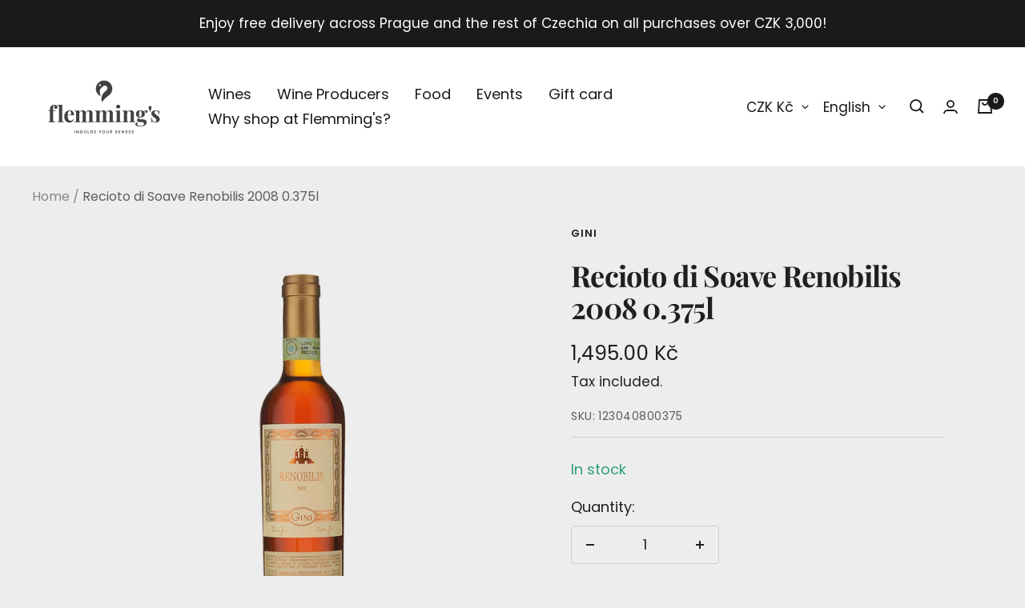

--- FILE ---
content_type: text/javascript; charset=utf-8
request_url: https://flemmings.wine/products/recioto-di-soave-renobilis-08-0-375l.js
body_size: 606
content:
{"id":7504266952937,"title":"Recioto di Soave Renobilis 2008 0.375l","handle":"recioto-di-soave-renobilis-08-0-375l","description":"\u003cp\u003e\u003cspan style=\"font-weight: 400;\"\u003eGrape variety: Garganega\u003c\/span\u003e\u003c\/p\u003e\n\u003cp\u003e\u003cspan style=\"font-weight: 400;\"\u003eThe nobleness of the grapes.\u003c\/span\u003e\u003c\/p\u003e\n\u003cp\u003e\u003cspan style=\"font-weight: 400;\"\u003e\"Re\" (Recioto) and \"nobilis\" to indicate the \"noble\" Botrytis Cinerea fungus that can be found on some bunches. From the meticulous selection of individual grapes affected by this rot, only in special vintages, this precious golden nectar can be produced.\u003c\/span\u003e\u003c\/p\u003e\n\u003cp\u003e\u003cstrong\u003eOrganoleptic Characteristics\u003c\/strong\u003e\u003c\/p\u003e\n\u003cp\u003e\u003cspan style=\"font-weight: 400;\"\u003eColour: Ancient gold.\u003c\/span\u003e\u003c\/p\u003e\n\u003cp\u003e\u003cspan style=\"font-weight: 400;\"\u003eNose: Very intense with a rich and complex aroma of sultanas and fresh fruit, enriched with a spicy note.\u003c\/span\u003e\u003c\/p\u003e\n\u003cp\u003e\u003cspan style=\"font-weight: 400;\"\u003eFlavour: very aromatic, dense and persistent on the palate.\u003c\/span\u003e\u003c\/p\u003e\n\u003cp\u003e\u003cstrong\u003eServing Temperature and Food Matches\u003c\/strong\u003e\u003c\/p\u003e\n\u003cp\u003e\u003cspan style=\"font-weight: 400;\"\u003eServing temperature: 12-14° C.\u003c\/span\u003e\u003c\/p\u003e\n\u003cp\u003e\u003cspan style=\"font-weight: 400;\"\u003eRecommended with: Blue cheese. \"Meditation\" wine.\u003c\/span\u003e\u003c\/p\u003e","published_at":"2023-03-03T14:29:42+01:00","created_at":"2021-12-21T16:13:20+01:00","vendor":"Gini","type":"Wine","tags":[],"price":149500,"price_min":149500,"price_max":149500,"available":true,"price_varies":false,"compare_at_price":null,"compare_at_price_min":0,"compare_at_price_max":0,"compare_at_price_varies":false,"variants":[{"id":42250214408425,"title":"Default Title","option1":"Default Title","option2":null,"option3":null,"sku":"123040800375","requires_shipping":true,"taxable":true,"featured_image":null,"available":true,"name":"Recioto di Soave Renobilis 2008 0.375l","public_title":null,"options":["Default Title"],"price":149500,"weight":750,"compare_at_price":null,"inventory_management":"shopify","barcode":"","requires_selling_plan":false,"selling_plan_allocations":[]}],"images":["\/\/cdn.shopify.com\/s\/files\/1\/0608\/2327\/3705\/files\/GiniRenobilis2008.png?v=1739173209"],"featured_image":"\/\/cdn.shopify.com\/s\/files\/1\/0608\/2327\/3705\/files\/GiniRenobilis2008.png?v=1739173209","options":[{"name":"Title","position":1,"values":["Default Title"]}],"url":"\/products\/recioto-di-soave-renobilis-08-0-375l","media":[{"alt":null,"id":49333759607125,"position":1,"preview_image":{"aspect_ratio":1.0,"height":1040,"width":1040,"src":"https:\/\/cdn.shopify.com\/s\/files\/1\/0608\/2327\/3705\/files\/GiniRenobilis2008.png?v=1739173209"},"aspect_ratio":1.0,"height":1040,"media_type":"image","src":"https:\/\/cdn.shopify.com\/s\/files\/1\/0608\/2327\/3705\/files\/GiniRenobilis2008.png?v=1739173209","width":1040}],"requires_selling_plan":false,"selling_plan_groups":[]}